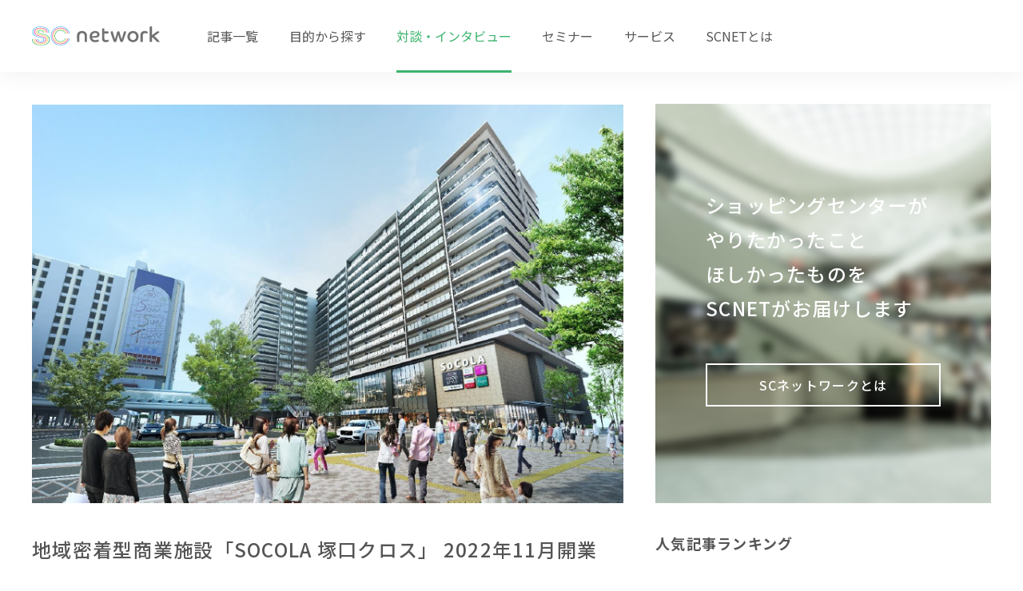

--- FILE ---
content_type: text/html; charset=UTF-8
request_url: https://sc-network.jp/article/13739/
body_size: 7722
content:
<!DOCTYPE html>
<html lang="ja">
<head>
<meta charset="UTF-8">
<meta name="viewport" content="width=device-width, initial-scale=1.0">
<meta http-equiv="X-UA-Compatible" content="ie=edge">
<title>地域密着型商業施設「SOCOLA 塚口クロス」 2022年11月開業 | SCネットワーク</title>

<!-- All in One SEO Pack 3.3.5 によって Michael Torbert の Semper Fi Web Design[194,209] -->
<meta name="description"  content="野村不動産株式会社および野村不動産コマース株式会社は、兵庫県尼崎市塚口さんさんタウン3番館跡地に、地域密着型商業施設シリーズ「SOCOLA(ソコラ)」の6棟目で関西初進出となる「SOCOLA 塚口クロス」を2022 年11 月2 日(水)に開業することとなりました。当施設は、「塚口さんさんタウン」3 番館を建て替えて建設される分譲マンション「プラウド阪急塚口駅前(421戸、内分譲415 戸・分譲中)」と商業施設で構成される複合施設の低層部分（B1~2F）に配されます。この「塚口さんさんタウン」とは阪急神戸線・伊丹線「塚口」駅南口駅前に位置する、1978 年の尼崎市における初の第一種市街地再開発事業として開発された３棟構成からなる複合商業施設です。" />

<script type="application/ld+json" class="aioseop-schema">{}</script>
<link rel="canonical" href="https://sc-network.jp/article/13739/" />
			<script type="text/javascript" >
				window.ga=window.ga||function(){(ga.q=ga.q||[]).push(arguments)};ga.l=+new Date;
				ga('create', 'UA-162216168-1', 'auto');
				// Plugins
				
				ga('send', 'pageview');
			</script>
			<script async src="https://www.google-analytics.com/analytics.js"></script>
			<!-- All in One SEO Pack -->
<link rel='dns-prefetch' href='//pagead2.googlesyndication.com' />
<link rel='stylesheet' id='wp-block-library-css'  href='https://sc-network.jp/wp/wp-includes/css/dist/block-library/style.min.css?ver=5.3.20' type='text/css' media='all' />
<link rel='stylesheet' id='searchandfilter-css'  href='https://sc-network.jp/wp/wp-content/plugins/search-filter/style.css?ver=1' type='text/css' media='all' />
<link rel='stylesheet' id='wp-pagenavi-css'  href='https://sc-network.jp/wp/wp-content/plugins/wp-pagenavi/pagenavi-css.css?ver=2.70' type='text/css' media='all' />
<link rel='stylesheet' id='wordpress-popular-posts-css-css'  href='https://sc-network.jp/wp/wp-content/plugins/wordpress-popular-posts/assets/css/wpp.css?ver=5.0.2' type='text/css' media='all' />
<link rel='stylesheet' id='normalize-css'  href='//cdnjs.cloudflare.com/ajax/libs/normalize/8.0.1/normalize.min.css?ver=5.3.20' type='text/css' media='all' />
<link rel='stylesheet' id='primary-css'  href='https://sc-network.jp/wp/wp-content/themes/scnet/css/style.min.css?ver=5.3.20' type='text/css' media='all' />
<link rel='stylesheet' id='fonts-css'  href='//fonts.googleapis.com/css?family=Noto+Sans+JP%3A400%2C500%2C700&#038;display=swap&#038;ver=5.3.20' type='text/css' media='all' />
<script type='text/javascript'>
/* <![CDATA[ */
var wpp_params = {"sampling_active":"0","sampling_rate":"100","ajax_url":"https:\/\/sc-network.jp\/wp-json\/wordpress-popular-posts\/v1\/popular-posts","ID":"13739","token":"d9225f01e5","debug":""};
/* ]]> */
</script>
<script type='text/javascript' src='https://sc-network.jp/wp/wp-content/plugins/wordpress-popular-posts/assets/js/wpp-5.0.0.min.js?ver=5.0.2'></script>
<script type='text/javascript' src='https://sc-network.jp/wp/wp-includes/js/jquery/jquery.js?ver=1.12.4-wp'></script>
<script type='text/javascript' src='https://sc-network.jp/wp/wp-includes/js/jquery/jquery-migrate.min.js?ver=1.4.1'></script>
<script type='text/javascript' src='https://sc-network.jp/wp/wp-content/themes/scnet/js/fitie.js?ver=5.3.20'></script>
<script type='text/javascript' src='//kit.fontawesome.com/d86d9b7a22.js?ver=5.3.20'></script>
<meta name="generator" content="Site Kit by Google 1.71.0" /><script src="//www.google.com/recaptcha/api.js"></script>
<script type="text/javascript">
jQuery(function() {
	// reCAPTCHAの挿入
	jQuery( '.mw_wp_form_input button, .mw_wp_form_input input[type="submit"]' ).before( '<div data-callback="syncerRecaptchaCallback" data-sitekey="6Lf3j0kfAAAAAPkVTXrq-rdNTGsmHtRvE0ff98NU" class="g-recaptcha"></div>' );
	// [input] Add disabled to input or button
	jQuery( '.mw_wp_form_input button, .mw_wp_form_input input[type="submit"]' ).attr( "disabled", "disabled" );
	// [confirm] Remove disabled
	jQuery( '.mw_wp_form_confirm input, .mw_wp_form_confirm select, .mw_wp_form_confirm textarea, .mw_wp_form_confirm button' ).removeAttr( 'disabled' );
});
// reCAPTCHA Callback
function syncerRecaptchaCallback( code ) {
	if(code != "") {
		jQuery( '.mw_wp_form_input button, .mw_wp_form_input input[type="submit"]' ).removeAttr( 'disabled' );
	}
}
</script>
<style type="text/css">
.g-recaptcha { margin: 20px 0 15px; }.g-recaptcha > div { margin: 0 auto; }</style>

<!-- Google AdSense スニペット (Site Kit が追加) -->
<meta name="google-adsense-platform-account" content="ca-host-pub-2644536267352236">
<meta name="google-adsense-platform-domain" content="sitekit.withgoogle.com">
<!-- (ここまで) Google AdSense スニペット (Site Kit が追加) -->

<!-- Google AdSense スニペット (Site Kit が追加) -->
<script  async src="https://pagead2.googlesyndication.com/pagead/js/adsbygoogle.js?client=ca-pub-5546799774448418" crossorigin="anonymous"></script>

<!-- (ここまで) Google AdSense スニペット (Site Kit が追加) -->
		<style type="text/css" id="wp-custom-css">
			@media only screen and (max-width: 600px) {
  	.mobileOnly{
		display:block;
	}
	.pcOnly{
		display:none;
	}
	
	.sidebarbanner{
		width:100%;
	}
}		</style>
			<style>
/* 		.site-menu>ul>li>a{
			font-size:0.75em;
		} */
	</style>
</head>
<body>
  <header>
	      <figure class="site-logo"><a href="https://sc-network.jp"><img src="https://sc-network.jp/wp/wp-content/themes/scnet/img/logo-scnet-color.svg" alt="SC NETWORK"></a></figure>
    <nav class="site-menu pcOnly">
      <ul>
<!--         <li class="current"><a href="https://sc-network.jp/article">記事一覧</a></li> -->
		<li><a href="https://sc-network.jp/article">記事一覧</a></li>
        <li><a href="https://sc-network.jp/search">目的から探す</a></li>
		<li class="current"><a href="https://sc-network.jp/purpose/event/">対談・インタビュー</a></li>
		<li><a href="https://sc-network.jp/purpose/seminar/">セミナー</a></li>
		<li><a href="https://sc-network.jp/purpose/service/">サービス</a></li>
        <li><a href="https://sc-network.jp/about">SCNETとは</a></li>
      </ul>
    </nav>
	  <nav class="site-menu mobileOnly">
      	<ul>
<!--         <li class="current"><a href="https://sc-network.jp/article">記事一覧</a></li> -->
			<li><a href="https://sc-network.jp/article" style="font-size:0.85em;">記事一覧</a></li>
			<li style="padding-left:15px;"><a href="https://sc-network.jp/search" style="font-size:0.85em;">目的から探す</a></li>
			<li class="current"><a href="https://sc-network.jp/purpose/event/" style="font-size:0.85em;text-align:right;">対談・<br />インタビュー</a></li>
			
		</ul>
		<ul>
			<li><a href="https://sc-network.jp/purpose/seminar/" style="font-size:0.85em;">セミナー</a></li>
			<li style="padding-left:-30px;"><a href="https://sc-network.jp/purpose/service/" style="font-size:0.85em;">サービス</a></li>
			<li><a href="https://sc-network.jp/about" style="font-size:0.85em;">SCNETとは</a></li>
      </ul>
    </nav>
    <nav class="account">
      <ul>

      </ul>
    </nav>
  </header>  <main>
    <article>
      <section class="article-detail">
                    <div class="detail-head">
          <figure><img width="830" height="532" src="https://sc-network.jp/wp/wp-content/uploads/2022/10/41bd845efa4bf7da2c4999656c97b7d9.png" class="attachment-full size-full wp-post-image" alt="" srcset="https://sc-network.jp/wp/wp-content/uploads/2022/10/41bd845efa4bf7da2c4999656c97b7d9.png 830w, https://sc-network.jp/wp/wp-content/uploads/2022/10/41bd845efa4bf7da2c4999656c97b7d9-300x192.png 300w, https://sc-network.jp/wp/wp-content/uploads/2022/10/41bd845efa4bf7da2c4999656c97b7d9-768x492.png 768w" sizes="(max-width: 830px) 100vw, 830px" /></figure>
          <h1>地域密着型商業施設「SOCOLA 塚口クロス」 2022年11月開業</h1>
          <p>
            <span>NEWS</span>
            <time>2022/10/28</time>
          </p>
        </div>
        
<p>野村不動産株式会社および野村不動産コマース株式会社は、兵庫県尼崎市塚口さんさんタウン3番館跡地に、地域密着型商業施設シリーズ「SOCOLA(ソコラ)」の6棟目で関西初進出となる「SOCOLA 塚口クロス」を2022 年11 月2 日(水)に開業することとなりました。</p>



<p>当施設は、「塚口さんさんタウン」3 番館を建て替えて建設される分譲マンション「プラウド阪急塚口駅前(421戸、内分譲415 戸・分譲中)」と商業施設で構成される複合施設の低層部分（B1~2F）に配されます。この「塚口さんさんタウン」とは阪急神戸線・伊丹線「塚口」駅南口駅前に位置する、1978 年の尼崎市における初の第一種市街地再開発事業として開発された３棟構成からなる複合商業施設です。</p>



<p>大阪梅田・西宮北口・神戸三宮などの周辺都心部に近く便利な街「塚口」におけるコミュニティの起点として、街づくりへの貢献に取り組むとともに、尼崎市が推進している「居心地がよく歩きたくなる駅前空間創出事業」とも連携、塚口駅前広場の公共空間利活用による賑わい創出を図っていくものとなっています。</p>



<p>【SoCoLA シリーズ】</p>



<p>野村不動産グループでは、新たな価値創造を通じ社会課題の解決を図るべく、「利便性」「快適性」「安心・安全」に優れた多機能な街づくりを推進していますが、その街づくりにおいて住まう方々の日常利便性を高め、日々訪れたくなるコミュニティを創出する商業施設として、地域密着型商業施設シリーズ『SoCoLA』を展開。「地域住民のパートナー」として親しみやすく愛される施設を目指しています。</p>



<p><strong>施設概要</strong></p>



<p>所在地　　　　　　　　兵庫県尼崎市南塚口町二丁目１番３号（住居表示）</p>



<p>交通　　　　　　　　　阪急神戸線・伊丹線「阪急塚口」駅 徒歩1 分</p>



<p>構造・規模　　　　　　RC 造地上16 階、地下2 階（商業部分：店舗B1F～2F、駐車場B2F）</p>



<p>敷地面積　　　　　　　6,485.69 ㎡</p>



<p>商業施設専有面積　　　6,055.77 ㎡ (内、当社取得床 4,158.81 ㎡)</p>



<p>店舗数　　　　　　　　27 店舗（予定）</p>



<p>商業駐車場台数　　　　76 台</p>



<p>商業駐輪場台数　　　　335 台</p>



<p>商業施設開業予定　　　2022 年11 月2 日（予定）</p>



<p>商業施設HP・・・ https://socola-sc.jp/</p>
                          </section>
          </article>
        <aside>
      <section>
        <div class="about">
          <p>ショッピングセンターが<br>やりたかったこと<br>ほしかったものを<br>SCNETがお届けします</p>
          <a href="/about">SCネットワークとは</a>
        </div>
      </section>
            <section>
        <div class="ranking">
          <h3>人気記事ランキング</h3>
          <ul>
                      <li>
              <a href="https://sc-network.jp/article/13302/" title="特別企画  「SCのアプリ戦略　ハウス型ペイメントの活用」について" class="thumbnail">
                                    <img width="1240" height="750" src="https://sc-network.jp/wp/wp-content/uploads/2022/04/main.png" class="attachment-post-thumbnail size-post-thumbnail wp-post-image" alt="" srcset="https://sc-network.jp/wp/wp-content/uploads/2022/04/main.png 1240w, https://sc-network.jp/wp/wp-content/uploads/2022/04/main-300x181.png 300w, https://sc-network.jp/wp/wp-content/uploads/2022/04/main-1024x619.png 1024w, https://sc-network.jp/wp/wp-content/uploads/2022/04/main-768x465.png 768w" sizes="(max-width: 1240px) 100vw, 1240px" />                                </a>
              <a href="https://sc-network.jp/article/13302/" title="特別企画  「SCのアプリ戦略　ハウス型ペイメントの活用」について" class="post-title">特別企画  「SCのアプリ戦略　ハウス型ペイメントの活…</a>
              <span>2022/04/06</span>
            </li>
                      <li>
              <a href="https://sc-network.jp/article/13359/" title="商業施設運営におけるカスタマーサクセスの重要性(後編)" class="thumbnail">
                                    <img width="1024" height="625" src="https://sc-network.jp/wp/wp-content/uploads/2022/01/NPS1024_1.jpg" class="attachment-post-thumbnail size-post-thumbnail wp-post-image" alt="" srcset="https://sc-network.jp/wp/wp-content/uploads/2022/01/NPS1024_1.jpg 1024w, https://sc-network.jp/wp/wp-content/uploads/2022/01/NPS1024_1-300x183.jpg 300w, https://sc-network.jp/wp/wp-content/uploads/2022/01/NPS1024_1-768x469.jpg 768w" sizes="(max-width: 1024px) 100vw, 1024px" />                                </a>
              <a href="https://sc-network.jp/article/13359/" title="商業施設運営におけるカスタマーサクセスの重要性(後編)" class="post-title">商業施設運営におけるカスタマーサクセスの重要性(後編)</a>
              <span>2022/03/11</span>
            </li>
                      <li>
              <a href="https://sc-network.jp/article/13304/" title="第一回　これからのSC座談会" class="thumbnail">
                                    <img width="824" height="479" src="https://sc-network.jp/wp/wp-content/uploads/2022/03/topfin.png" class="attachment-post-thumbnail size-post-thumbnail wp-post-image" alt="" srcset="https://sc-network.jp/wp/wp-content/uploads/2022/03/topfin.png 824w, https://sc-network.jp/wp/wp-content/uploads/2022/03/topfin-300x174.png 300w, https://sc-network.jp/wp/wp-content/uploads/2022/03/topfin-768x446.png 768w" sizes="(max-width: 824px) 100vw, 824px" />                                </a>
              <a href="https://sc-network.jp/article/13304/" title="第一回　これからのSC座談会" class="post-title">第一回　これからのSC座談会</a>
              <span>2022/03/08</span>
            </li>
                      <li>
              <a href="https://sc-network.jp/article/13314/" title="運営室の悩みを解決する「MallPro」の追加機能" class="thumbnail">
                                    <img width="709" height="325" src="https://sc-network.jp/wp/wp-content/uploads/2022/02/29d3bc99193cb0b837fb8cc53f050ae5.png" class="attachment-post-thumbnail size-post-thumbnail wp-post-image" alt="" srcset="https://sc-network.jp/wp/wp-content/uploads/2022/02/29d3bc99193cb0b837fb8cc53f050ae5.png 709w, https://sc-network.jp/wp/wp-content/uploads/2022/02/29d3bc99193cb0b837fb8cc53f050ae5-300x138.png 300w" sizes="(max-width: 709px) 100vw, 709px" />                                </a>
              <a href="https://sc-network.jp/article/13314/" title="運営室の悩みを解決する「MallPro」の追加機能" class="post-title">運営室の悩みを解決する「MallPro」の追加機能</a>
              <span>2022/02/16</span>
            </li>
                      <li>
              <a href="https://sc-network.jp/article/13294/" title="商業施設運営におけるカスタマーサクセスの重要性(前編)" class="thumbnail">
                                    <img width="1024" height="625" src="https://sc-network.jp/wp/wp-content/uploads/2022/01/NPS1024_1.jpg" class="attachment-post-thumbnail size-post-thumbnail wp-post-image" alt="" srcset="https://sc-network.jp/wp/wp-content/uploads/2022/01/NPS1024_1.jpg 1024w, https://sc-network.jp/wp/wp-content/uploads/2022/01/NPS1024_1-300x183.jpg 300w, https://sc-network.jp/wp/wp-content/uploads/2022/01/NPS1024_1-768x469.jpg 768w" sizes="(max-width: 1024px) 100vw, 1024px" />                                </a>
              <a href="https://sc-network.jp/article/13294/" title="商業施設運営におけるカスタマーサクセスの重要性(前編)" class="post-title">商業施設運営におけるカスタマーサクセスの重要性(前編)</a>
              <span>2022/02/04</span>
            </li>
                    </ul>
        </div>
      </section>
		<section>
			<a href="https://sc-network.jp/keywords/cxの重要性/"><img class="sidebarbanner" src="https://sc-network.jp/wp/wp-content/uploads/2022/04/banner-220301.jpg" /></a><br /><br />
			<a href="https://sc-network.jp/keywords/scのアプリ戦略/"><img class="sidebarbanner" src="https://sc-network.jp/wp/wp-content/uploads/2022/04/banner-220302.jpg" /></a>
		</section>
      <section>
        <div class="keyword">
          <h3>注目キーワード</h3>
          <ul class="keyword-list">
          	<li class="cat-item cat-item-1152"><a href="https://sc-network.jp/keywords/ai%e3%82%ab%e3%83%a1%e3%83%a9/">AIカメラ</a>
</li>
	<li class="cat-item cat-item-1075"><a href="https://sc-network.jp/keywords/cocobo/">cocobo</a>
</li>
	<li class="cat-item cat-item-1059"><a href="https://sc-network.jp/keywords/akiba_ichi-%e3%82%a2%e3%83%97%e3%83%aa/">AKIBA_ICHI アプリ</a>
</li>
	<li class="cat-item cat-item-1049"><a href="https://sc-network.jp/keywords/booster-studio-by-campfire/">BOOSTER STUDIO by CAMPFIRE</a>
</li>
	<li class="cat-item cat-item-1048"><a href="https://sc-network.jp/keywords/campfire/">CAMPFIRE</a>
</li>
	<li class="cat-item cat-item-1045"><a href="https://sc-network.jp/keywords/booster/">Booster</a>
</li>
	<li class="cat-item cat-item-1006"><a href="https://sc-network.jp/keywords/co-uriba/">CO-URIBA</a>
</li>
	<li class="cat-item cat-item-1004"><a href="https://sc-network.jp/keywords/chompy/">Chompy</a>
</li>
	<li class="cat-item cat-item-991"><a href="https://sc-network.jp/keywords/e-medical%e6%a0%aa%e5%bc%8f%e4%bc%9a%e7%a4%be/">E-Medical株式会社</a>
</li>
	<li class="cat-item cat-item-990"><a href="https://sc-network.jp/keywords/eclat%e3%82%a8%e3%82%af%e3%83%a9%e3%83%a2%e3%82%a2/">éclat+(エクラモア)</a>
</li>
	<li class="cat-item cat-item-972"><a href="https://sc-network.jp/keywords/concept-shops/">concept shops</a>
</li>
	<li class="cat-item cat-item-965"><a href="https://sc-network.jp/keywords/anotheraddress/">AnotherADdress</a>
</li>
	<li class="cat-item cat-item-948"><a href="https://sc-network.jp/keywords/cx%e3%81%ae%e9%87%8d%e8%a6%81%e6%80%a7/">CXの重要性</a>
</li>
	<li class="cat-item cat-item-925"><a href="https://sc-network.jp/keywords/pay%ef%bc%88%e3%83%89%e3%83%83%e3%83%88%e3%83%9a%e3%82%a4%ef%bc%89/">.pay（ドットペイ）</a>
</li>
	<li class="cat-item cat-item-901"><a href="https://sc-network.jp/keywords/dpl%e6%b5%81%e5%b1%b1%e2%85%a3/">DPL流山Ⅳ</a>
</li>
	<li class="cat-item cat-item-896"><a href="https://sc-network.jp/keywords/cx/">CX</a>
</li>
	<li class="cat-item cat-item-892"><a href="https://sc-network.jp/keywords/ec%e5%88%a9%e7%94%a8/">EC利用</a>
</li>
	<li class="cat-item cat-item-855"><a href="https://sc-network.jp/keywords/dahua-technology-japan-%e5%90%88%e5%90%8c%e4%bc%9a%e7%a4%be/">Dahua Technology Japan 合同会社</a>
</li>
	<li class="cat-item cat-item-854"><a href="https://sc-network.jp/keywords/ai%e7%9b%a3%e8%a6%96%e3%82%ab%e3%83%a1%e3%83%a9/">AI監視カメラ</a>
</li>
	<li class="cat-item cat-item-845"><a href="https://sc-network.jp/keywords/aircloset/">airCloset</a>
</li>
	<li class="cat-item cat-item-832"><a href="https://sc-network.jp/keywords/dr-%e3%82%b9%e3%83%88%e3%83%ac%e3%83%83%e3%83%81/">Dr.ストレッチ</a>
</li>
	<li class="cat-item cat-item-776"><a href="https://sc-network.jp/keywords/b8ta/">b8ta</a>
</li>
	<li class="cat-item cat-item-765"><a href="https://sc-network.jp/keywords/arca/">arca</a>
</li>
	<li class="cat-item cat-item-762"><a href="https://sc-network.jp/keywords/choosebase-shibuya/">CHOOSEBASE SHIBUYA</a>
</li>
	<li class="cat-item cat-item-746"><a href="https://sc-network.jp/keywords/%ef%bc%83pbp%e3%82%aa%e3%83%bc%e3%82%ac%e3%83%8b%e3%83%83%e3%82%af%e3%82%b3%e3%83%83%e3%83%88%e3%83%b3t/">＃pbpオーガニックコットンT</a>
</li>
	<li class="cat-item cat-item-629"><a href="https://sc-network.jp/keywords/christmas-showroom/">CHRISTMAS SHOWROOM</a>
</li>
	<li class="cat-item cat-item-610"><a href="https://sc-network.jp/keywords/ec%e3%83%91%e3%83%83%e3%82%b1%e3%83%bc%e3%82%b8%e5%88%a9%e7%94%a8/">ECパッケージ利用</a>
</li>
	<li class="cat-item cat-item-606"><a href="https://sc-network.jp/keywords/base/">BASE</a>
</li>
	<li class="cat-item cat-item-575"><a href="https://sc-network.jp/keywords/d2c/">D2C</a>
</li>
	<li class="cat-item cat-item-571"><a href="https://sc-network.jp/keywords/alipay/">Alipay</a>
</li>
	<li class="cat-item cat-item-544"><a href="https://sc-network.jp/keywords/%ef%bc%86earth/">＆EARTH</a>
</li>
	<li class="cat-item cat-item-535"><a href="https://sc-network.jp/keywords/csc/">CSC</a>
</li>
	<li class="cat-item cat-item-529"><a href="https://sc-network.jp/keywords/botia/">botia</a>
</li>
	<li class="cat-item cat-item-504"><a href="https://sc-network.jp/keywords/co2%e5%89%8a%e6%b8%9b/">CO2削減</a>
</li>
	<li class="cat-item cat-item-450"><a href="https://sc-network.jp/keywords/pay/">.pay</a>
</li>
	<li class="cat-item cat-item-416"><a href="https://sc-network.jp/keywords/%ef%bc%95%e5%91%a8%e5%b9%b4/">５周年</a>
</li>
	<li class="cat-item cat-item-410"><a href="https://sc-network.jp/keywords/ar/">AR</a>
</li>
	<li class="cat-item cat-item-409"><a href="https://sc-network.jp/keywords/ai/">AI</a>
</li>
	<li class="cat-item cat-item-401"><a href="https://sc-network.jp/keywords/ec%e3%82%b5%e3%82%a4%e3%83%88/">ECサイト</a>
</li>
	<li class="cat-item cat-item-369"><a href="https://sc-network.jp/keywords/bgm/">BGM</a>
</li>
	<li class="cat-item cat-item-343"><a href="https://sc-network.jp/keywords/17live/">17live</a>
</li>
	<li class="cat-item cat-item-332"><a href="https://sc-network.jp/keywords/ai%e3%83%81%e3%83%a3%e3%83%83%e3%83%88%e3%83%9c%e3%83%83%e3%83%88/">AIチャットボット</a>
</li>
	<li class="cat-item cat-item-303"><a href="https://sc-network.jp/keywords/dx%e5%8b%95%e5%90%91/">DX動向</a>
</li>
	<li class="cat-item cat-item-282"><a href="https://sc-network.jp/keywords/ec/">EC</a>
</li>
	<li class="cat-item cat-item-266"><a href="https://sc-network.jp/keywords/%ef%bc%93%e5%af%86%e5%af%be%e7%ad%96/">３密対策</a>
</li>
	<li class="cat-item cat-item-191"><a href="https://sc-network.jp/keywords/%ef%bc%95g/">５G</a>
</li>
	<li class="cat-item cat-item-87"><a href="https://sc-network.jp/keywords/dx/">DX</a>
</li>
	<li class="cat-item cat-item-82"><a href="https://sc-network.jp/keywords/10%e5%91%a8%e5%b9%b4/">10周年</a>
</li>
	<li class="cat-item cat-item-48"><a href="https://sc-network.jp/keywords/5%e5%91%a8%e5%b9%b4/">5周年</a>
</li>
	<li class="cat-item cat-item-41"><a href="https://sc-network.jp/keywords/5g/">5G</a>
</li>
          </ul>
			<br />
		<div style="width:100%;text-align:right;">
			<a href="https://sc-network.jp/search/#keyword-list">もっと見る</a>
		</div>
			
        </div>
      </section>
    </aside>  </main>
  <footer>
    <figure class="site-logo"><a href="/"><img src="https://sc-network.jp/wp/wp-content/themes/scnet/img/logo_footer.svg" alt="SC NETWORK"></a><figcaption>&copy; EAST Inc.</figcaption></figure>
    <nav class="footer-menu">
      <ul>
        <li><a href="/company">運営会社</a></li>
        <li><a href="/terms">ご利用規約</a></li>
        <li><a href="https://www.east-inc.jp/privacy_policy/" target="_blank">個人情報保護方針</a></li>
      </ul>
    </nav>
    <ul>
        </ul>
  </footer>
        <script type="text/javascript">
            (function(){
                document.addEventListener('DOMContentLoaded', function(){
                    let wpp_widgets = document.querySelectorAll('.popular-posts-sr');

                    if ( wpp_widgets ) {
                        for (let i = 0; i < wpp_widgets.length; i++) {
                            let wpp_widget = wpp_widgets[i];
                            WordPressPopularPosts.theme(wpp_widget);
                        }
                    }
                });
            })();
        </script>
                <script>
            var WPPImageObserver = null;

            function wpp_load_img(img) {
                if ( ! 'imgSrc' in img.dataset || ! img.dataset.imgSrc )
                    return;

                img.src = img.dataset.imgSrc;

                if ( 'imgSrcset' in img.dataset ) {
                    img.srcset = img.dataset.imgSrcset;
                    img.removeAttribute('data-img-srcset');
                }

                img.classList.remove('wpp-lazyload');
                img.removeAttribute('data-img-src');
                img.classList.add('wpp-lazyloaded');
            }

            function wpp_observe_imgs(){
                let wpp_images = document.querySelectorAll('img.wpp-lazyload'),
                    wpp_widgets = document.querySelectorAll('.popular-posts-sr');

                if ( wpp_images.length || wpp_widgets.length ) {
                    if ( 'IntersectionObserver' in window ) {
                        WPPImageObserver = new IntersectionObserver(function(entries, observer) {
                            entries.forEach(function(entry) {
                                if (entry.isIntersecting) {
                                    let img = entry.target;
                                    wpp_load_img(img);
                                    WPPImageObserver.unobserve(img);
                                }
                            });
                        });

                        if ( wpp_images.length ) {
                            wpp_images.forEach(function(image) {
                                WPPImageObserver.observe(image);
                            });
                        }

                        if ( wpp_widgets.length ) {
                            for (var i = 0; i < wpp_widgets.length; i++) {
                                let wpp_widget_images = wpp_widgets[i].querySelectorAll('img.wpp-lazyload');

                                if ( ! wpp_widget_images.length && wpp_widgets[i].shadowRoot ) {
                                    wpp_widget_images = wpp_widgets[i].shadowRoot.querySelectorAll('img.wpp-lazyload');
                                }

                                if ( wpp_widget_images.length ) {
                                    wpp_widget_images.forEach(function(image) {
                                        WPPImageObserver.observe(image);
                                    });
                                }
                            }
                        }
                    } /** Fallback for older browsers */
                    else {
                        if ( wpp_images.length ) {
                            for (var i = 0; i < wpp_images.length; i++) {
                                wpp_load_img(wpp_images[i]);
                                wpp_images[i].classList.remove('wpp-lazyloaded');
                            }
                        }

                        if ( wpp_widgets.length ) {
                            for (var j = 0; j < wpp_widgets.length; j++) {
                                let wpp_widget = wpp_widgets[j],
                                    wpp_widget_images = wpp_widget.querySelectorAll('img.wpp-lazyload');

                                if ( ! wpp_widget_images.length && wpp_widget.shadowRoot ) {
                                    wpp_widget_images = wpp_widget.shadowRoot.querySelectorAll('img.wpp-lazyload');
                                }

                                if ( wpp_widget_images.length ) {
                                    for (var k = 0; k < wpp_widget_images.length; k++) {
                                        wpp_load_img(wpp_widget_images[k]);
                                        wpp_widget_images[k].classList.remove('wpp-lazyloaded');
                                    }
                                }
                            }
                        }
                    }
                }
            }

            document.addEventListener('DOMContentLoaded', function() {
                wpp_observe_imgs();

                // When an ajaxified WPP widget loads,
                // Lazy load its images
                document.addEventListener('wpp-onload', function(){
                    wpp_observe_imgs();
                });
            });
        </script>
        </body>
</html>

--- FILE ---
content_type: text/html; charset=utf-8
request_url: https://www.google.com/recaptcha/api2/aframe
body_size: -87
content:
<!DOCTYPE HTML><html><head><meta http-equiv="content-type" content="text/html; charset=UTF-8"></head><body><script nonce="4olYESpv7koBEnDu6FdeKg">/** Anti-fraud and anti-abuse applications only. See google.com/recaptcha */ try{var clients={'sodar':'https://pagead2.googlesyndication.com/pagead/sodar?'};window.addEventListener("message",function(a){try{if(a.source===window.parent){var b=JSON.parse(a.data);var c=clients[b['id']];if(c){var d=document.createElement('img');d.src=c+b['params']+'&rc='+(localStorage.getItem("rc::a")?sessionStorage.getItem("rc::b"):"");window.document.body.appendChild(d);sessionStorage.setItem("rc::e",parseInt(sessionStorage.getItem("rc::e")||0)+1);localStorage.setItem("rc::h",'1768822342780');}}}catch(b){}});window.parent.postMessage("_grecaptcha_ready", "*");}catch(b){}</script></body></html>

--- FILE ---
content_type: text/css
request_url: https://sc-network.jp/wp/wp-content/themes/scnet/css/style.min.css?ver=5.3.20
body_size: 3729
content:
html{font-size:10px}body{font-size:1.6rem;color:#555555;font-family:'Noto Sans JP', sans-serif;-webkit-font-smoothing:antialiased;-moz-osx-font-smoothing:grayscale}a{color:inherit;text-decoration:none}img{vertical-align:bottom}.btn-default{color:#ffffff}.btn-default a{border-radius:6px;background-color:#3cb46e}.btn-default a:hover{background-color:#339c5f}@media screen and (min-width: 1000px){.site-menu,.footer-menu{margin-left:4rem}}@media screen and (max-width: 999px){.site-menu{width:100%}}.site-menu li{position:relative}.site-menu li.current a{color:#3cb46e}.site-menu li.current a::after{position:absolute;bottom:-2.1rem;display:block;content:'';width:calc(100% - 2.4em);height:3px;background-color:#3cb46e}@media screen and (max-width: 999px){.site-menu li.current a::after{bottom:-1.2rem}}.site-logo{margin:0;width:160px}@media screen and (max-width: 999px){.site-logo{width:180px}}.site-logo a{display:block}.site-logo img{width:100%;height:auto}.site-logo figcaption{font-size:1.2rem;margin:1em 0 0}.keyword-list{list-style:none;margin:0;padding:0;display:-webkit-box;display:-ms-flexbox;display:flex;-ms-flex-wrap:wrap;flex-wrap:wrap;margin-left:-0.3em;font-size:1.4rem}.keyword-list li{margin:0.5em 0.3em}.keyword-list li a{display:block;color:#fff;padding:0.5em 1em;background-color:#bbbbbb;border-radius:2em}.txt-right{text-align:right}.txt-center{text-align:center}.btn-column{text-align:center}.btn-column a{display:inline-block;width:33%;color:#fff;text-decoration:none;padding:1em 3em;background-color:#3cb46e;-webkit-box-sizing:border-box;box-sizing:border-box;border-radius:2em}@media screen and (max-width: 999px){.btn-column a{width:80%}}.btn-column a:hover{background-color:#339c5f}.wp-pagenavi,.post-nav-links{display:-webkit-box;display:-ms-flexbox;display:flex;-webkit-box-pack:center;-ms-flex-pack:center;justify-content:center;-webkit-box-align:center;-ms-flex-align:center;align-items:center}.wp-pagenavi span,.wp-pagenavi a,.post-nav-links span,.post-nav-links a{border:none;padding:0.5em 1em;margin:2px}.wp-pagenavi .current,.wp-pagenavi a,.post-nav-links .current,.post-nav-links a{color:#fff;background-color:#3cb46e;border-radius:0.5em}.wp-pagenavi a:hover,.post-nav-links a:hover{background-color:#339c5f}.wp-pagenavi .current,.post-nav-links .current{background-color:#33755f}header{display:-webkit-box;display:-ms-flexbox;display:flex;-webkit-box-align:center;-ms-flex-align:center;align-items:center;width:100%;padding:2rem 4rem;background-color:#ffffff;-webkit-box-sizing:border-box;box-sizing:border-box;-webkit-box-shadow:0 3px 30px rgba(0,0,0,0.06);box-shadow:0 3px 30px rgba(0,0,0,0.06)}@media screen and (max-width: 999px){header{-webkit-box-orient:vertical;-webkit-box-direction:normal;-ms-flex-direction:column;flex-direction:column;padding:3rem 2rem 1.2rem}}header ul{display:-webkit-box;display:-ms-flexbox;display:flex;height:100%;list-style:none;padding:0;margin:0}@media screen and (max-width: 999px){header ul{width:100%;margin-top:2rem;-webkit-box-pack:justify;-ms-flex-pack:justify;justify-content:space-between}}header ul li a{display:block;padding:1em 1.2em;-webkit-transition:all 0.3s;transition:all 0.3s}@media screen and (max-width: 999px){header ul li a{padding:0.8em}}header ul li:not(.btn-default) a:hover{color:#3cb46e}header>:last-child{margin-left:auto}footer{-webkit-box-align:center;-ms-flex-align:center;align-items:center;width:100%;padding:4rem;color:#ffffff;font-size:1.4rem;background-color:#555555;-webkit-box-sizing:border-box;box-sizing:border-box;display:-webkit-box;display:-ms-flexbox;display:flex}@media screen and (max-width: 999px){footer{-webkit-box-orient:vertical;-webkit-box-direction:normal;-ms-flex-direction:column;flex-direction:column;padding:4rem 2rem}}footer .site-logo{display:-webkit-box;display:-ms-flexbox;display:flex;-webkit-box-orient:vertical;-webkit-box-direction:normal;-ms-flex-direction:column;flex-direction:column;-webkit-box-pack:center;-ms-flex-pack:center;justify-content:center;-webkit-box-align:center;-ms-flex-align:center;align-items:center}footer ul{list-style:none;padding:0;-webkit-box-align:center;-ms-flex-align:center;align-items:center;display:-webkit-box;display:-ms-flexbox;display:flex}@media screen and (max-width: 999px){footer ul{-ms-flex-wrap:wrap;flex-wrap:wrap;-webkit-box-pack:center;-ms-flex-pack:center;justify-content:center;margin:3rem 0}}footer ul li{padding:1em 1.2em}@media screen and (min-width: 1000px){footer>:last-child{margin-left:auto}}@media screen and (max-width: 999px){footer>:last-child{margin:0}}main{display:-webkit-box;display:-ms-flexbox;display:flex;-webkit-box-pack:justify;-ms-flex-pack:justify;justify-content:space-between;width:100%;padding:0 4rem;max-width:1366px;min-height:100vh;margin:0 auto;-webkit-box-sizing:border-box;box-sizing:border-box;letter-spacing:0.08em}@media screen and (max-width: 999px){main{-webkit-box-orient:vertical;-webkit-box-direction:normal;-ms-flex-direction:column;flex-direction:column;padding:0 2rem}}main article{width:calc(100% - 46rem);margin:0 0 6rem}@media screen and (max-width: 1199px){main article{width:calc(100% - 40rem)}}@media screen and (max-width: 999px){main article{width:100%;margin:0}}main article section{margin:6rem 0;line-height:1.8}@media screen and (max-width: 999px){main article section{margin:4rem 0}}main article section h1{font-size:2.4rem;font-weight:500;margin:6rem 0}main article section h2{font-size:2rem;font-weight:500}@media screen and (max-width: 999px){main article section h3{font-size:1.8rem}}main article section p,main article section ol{margin:1.8em 0}main article section p a,main article section ol a{text-decoration:underline}main article section p a:hover,main article section ol a:hover{text-decoration:none}main article section ol{padding:0 0 0 1em}main article section ol li{margin:0.5em 0}main article section figure{margin:0}main article section .top-article{max-height:500px}@media screen and (max-width: 999px){main article section .top-article{max-height:400px;width:calc(100% + 4rem);margin-left:-2rem}}main article section .top-article a{position:relative;display:block;width:100%;height:100%}main article section .top-article a figure{position:relative;width:100%;height:500px;margin:0;overflow:hidden}@media screen and (max-width: 999px){main article section .top-article a figure{max-height:400px}}main article section .top-article a figure img{width:100%;height:100%;-o-object-fit:cover;object-fit:cover;position:absolute}main article section .top-article a div{position:absolute;bottom:0;width:100%;padding:3rem;color:#fff;background-color:rgba(0,0,0,0.5);-webkit-box-sizing:border-box;box-sizing:border-box}main article section .top-article a div h1{font-size:1.8rem;margin:0 0 1em;line-height:1.5}main article section .top-article a div p{margin:0}main article section .top-article a div p span{display:inline-block;font-size:1rem;padding:0.6em 1em;border:solid 1px #fff;margin:0 1em 0 0}main article section .top-article a div p time{font-size:1.2rem}main article section .article-list{display:-webkit-box;display:-ms-flexbox;display:flex;-ms-flex-wrap:wrap;flex-wrap:wrap;-webkit-box-pack:justify;-ms-flex-pack:justify;justify-content:space-between}main article section .article-list div{margin:0 0 4rem}@media screen and (min-width: 1000px){main article section .article-list div{width:calc((100% - 3rem) / 2)}}main article section .article-list div a{display:block}main article section .article-list div figure{margin:0;height:50%}main article section .article-list div figure img{width:100%;height:50%;-o-object-fit:cover;object-fit:cover}main article section .article-list div h2{font-size:1.8rem;line-height:1.5;font-weight:500}@media screen and (max-width: 999px){main article section .article-list div h2{font-size:1.6rem}}main article section .article-list div p{margin:0}main article section .article-list div p span{display:inline-block;font-size:1rem;padding:0.6em 1em;border:solid 1px #888;margin:0 1em 0 0}main article section .article-list div p span a{text-decoration:none}main article section .article-list div p time{font-size:1.2rem}main article section .article-list div .keyword-list{margin:1em 0 0 -0.3em;font-size:1rem}main article section .category-list{display:-webkit-box;display:-ms-flexbox;display:flex;-ms-flex-wrap:wrap;flex-wrap:wrap;-webkit-box-pack:justify;-ms-flex-pack:justify;justify-content:space-between;list-style:none;margin:0;padding:0}main article section .category-list li{width:calc((100% - 5rem) / 3);margin:1.25rem 0;display:-webkit-box;display:-ms-flexbox;display:flex}@media screen and (max-width: 999px){main article section .category-list li{width:calc((100% - 1.2rem) / 2);margin:0.6rem 0;font-size:1.4rem}}main article section .category-list li a{display:-webkit-box;display:-ms-flexbox;display:flex;width:100%;-webkit-box-pack:center;-ms-flex-pack:center;justify-content:center;-webkit-box-align:center;-ms-flex-align:center;align-items:center;min-height:17rem;color:#fff;background-color:#3cb46e;border-radius:6px}main article section .category-list li a figure{text-align:center;font-weight:500}main article section .category-list li a figure figcaption{margin-top:1em}main article section .outline-list dl{display:-webkit-box;display:-ms-flexbox;display:flex;padding-top:1em;border-top:solid 1px #dddddd}main article section .outline-list dl:first-child{border-top:none}main article section .outline-list dl dt{width:4em;white-space:nowrap}main article section .outline-list dl dd{width:calc(100% - 7em)}@media screen and (min-width: 1000px){main article section .outline-list .east{display:-webkit-box;display:-ms-flexbox;display:flex;width:calc(100% - 6em);-webkit-box-pack:justify;-ms-flex-pack:justify;justify-content:space-between}}main article section .outline-list .east figure img{height:100px}main article section .outline-list .east figure figcaption{margin-top:1em}main article section .outline-list .east span a{display:block;color:#fff;padding:0.8em 1em;background-color:#3cb46e;border-radius:0.6rem}@media screen and (max-width: 999px){main article section .outline-list .east span a{margin:1em 0}}@media screen and (min-width: 1000px){main article section .outline-list .east span a{padding:0.8em 3em}}main article section .outline-list .east span a:hover{background-color:#339c5f}@media screen and (min-width: 1000px){main article section .business-list{display:-webkit-box;display:-ms-flexbox;display:flex;-ms-flex-wrap:wrap;flex-wrap:wrap;-webkit-box-pack:justify;-ms-flex-pack:justify;justify-content:space-between}}main article section .business-list dl{margin:4rem 0}@media screen and (min-width: 1000px){main article section .business-list dl{width:47%}}main article section .business-list dl dt{margin:0 0 1em;font-weight:500}main article section .business-list dl dd{margin:0}@media screen and (min-width: 1000px){main article section .mw_wp_form dl{display:-webkit-box;display:-ms-flexbox;display:flex;padding-top:1em;border-top:solid 1px #ddd}}main article section .mw_wp_form dl:first-child{border:none}main article section .mw_wp_form dl dt{width:8em;white-space:nowrap;padding:0.5em 0}main article section .mw_wp_form dl dd{display:-webkit-box;display:-ms-flexbox;display:flex;width:100%;-webkit-box-sizing:border-box;box-sizing:border-box}@media screen and (min-width: 1000px){main article section .mw_wp_form dl dd{width:calc(100% - 12em);-webkit-box-align:center;-ms-flex-align:center;align-items:center}}@media screen and (max-width: 999px){main article section .mw_wp_form dl dd{margin:0;-webkit-box-orient:vertical;-webkit-box-direction:normal;-ms-flex-direction:column;flex-direction:column}}main article section .mw_wp_form .horizontal-item+.horizontal-item{margin-left:1.5em}@media screen and (max-width: 999px){main article section .mw_wp_form .horizontal-item+.horizontal-item{margin:0}}main article section .mw_wp_form input[type='text'],main article section .mw_wp_form textarea{width:100%;border:solid 1px #bbbbbb;padding:0.8em;border-radius:0.6rem;-webkit-box-sizing:border-box;box-sizing:border-box}main article section .mw_wp_form textarea{height:18em;line-height:1.8}main article section .mw_wp_form input[type='submit']{margin:1em 0 0;padding:1em 3em;color:#fff;background-color:#3cb46e;border:none;border-radius:0.6rem}main article section .mw_wp_form input[type='submit']:hover{cursor:pointer;background-color:#339c5f}main article section .visual-about{text-align:center;margin:6em 0}@media screen and (max-width: 999px){main article section .visual-about{margin:3em 0}main article section .visual-about img{width:80%}}main article .article-detail{margin-top:4rem}main article .article-detail figure img{width:100%;height:auto}main article .article-detail h2,main article .article-detail h3{color:#3cb46e;font-weight:700}main article .article-detail hr{width:10%;margin:6rem auto}main article .article-detail .detail-head{margin:0 0 6rem}main article .article-detail .detail-head h1{margin:1.5em 0 1em}main article .article-detail .detail-head figure{max-height:500px;overflow:hidden}main article .article-detail .detail-head figure img{width:100%;height:500px;-o-object-fit:cover;object-fit:cover}main article .article-detail .detail-head p{margin:0;font-size:80%}main article .article-detail .detail-head p span{display:inline-block;padding:0.5em 1em;margin:0 1em 0 0;border:solid 1px #555555}main article .article-detail .detail-head p span a{text-decoration:none}main article .article-detail .wp-block-image{width:80%;margin:6rem auto}main article .article-detail .wp-block-image figcaption{font-size:90%;color:#888888;margin:1.2em 2em}main article .article-detail .wp-block-media-text{width:80%;margin:0 auto}main article .article-detail .wp-block-embed__wrapper{position:relative;width:100%;height:0;padding-bottom:56.25%;overflow:hidden;margin-bottom:50px}main article .article-detail .wp-block-embed__wrapper iframe{width:100%;height:100%;position:absolute;top:0;left:0}main aside{width:42rem}@media screen and (max-width: 1199px){main aside{width:36rem}}@media screen and (max-width: 999px){main aside{width:100%}}main aside section{margin:4rem 0}main aside section div h3{font-size:1.8rem}main aside .about{min-height:500px;padding:25% 15%;color:#fff;background-image:url(../img/bg_about.png);background-repeat:no-repeat;background-size:cover;background-position:center;-webkit-box-sizing:border-box;box-sizing:border-box;font-weight:500}@media screen and (max-width: 1199px){main aside .about{min-height:400px}}@media screen and (max-width: 999px){main aside .about{min-height:400px}}main aside .about p{font-size:2.4rem;line-height:1.8;margin:0 0 2em}@media screen and (max-width: 1199px){main aside .about p{font-size:2.1rem}}@media screen and (max-width: 999px){main aside .about p{font-size:2rem}main aside .about p br{display:none}}main aside .about a{display:block;width:100%;padding:1em;border:solid 2px #fff;-webkit-box-sizing:border-box;box-sizing:border-box;text-align:center}main aside .vendor{color:#fff;background-color:#3cb46e;-webkit-box-sizing:border-box;box-sizing:border-box;font-weight:500;min-height:370px;padding:20% 15%}@media screen and (max-width: 999px){main aside .vendor{min-height:350px}}main aside .vendor h2{font-size:2rem;margin:0}@media screen and (max-width: 999px){main aside .vendor h2{font-size:1.6rem}}main aside .vendor p{margin:2em 0;line-height:1.8}@media screen and (max-width: 999px){main aside .vendor p br{display:none}}main aside .vendor a{display:block;width:100%;padding:1em;border:solid 2px #fff;-webkit-box-sizing:border-box;box-sizing:border-box;text-align:center}main aside .ranking ul{overflow:hidden;list-style:none;padding:0;margin:0}main aside .ranking ul li{overflow:hidden;position:relative;margin:2em 0}main aside .ranking ul li:first-child{margin-top:1em}main aside .ranking ul li:last-child{margin-bottom:1em}@media screen and (max-width: 999px){main aside .ranking ul li{margin:1em 0}}main aside .ranking ul li::before{position:absolute;display:block;content:'';width:4rem;height:4rem;background-repeat:no-repeat;background-position:center;background-size:cover;pointer-events:none}main aside .ranking ul li:nth-child(1)::before{background-image:url(../img/rank_01.svg)}main aside .ranking ul li:nth-child(2)::before{background-image:url(../img/rank_02.svg)}main aside .ranking ul li:nth-child(3)::before{background-image:url(../img/rank_03.svg)}main aside .ranking ul li:nth-child(4)::before{background-image:url(../img/rank_04.svg)}main aside .ranking ul li:nth-child(5)::before{background-image:url(../img/rank_05.svg)}main aside .ranking ul li a img{width:35%;height:auto}main aside .ranking ul li .post-title{margin:0;line-height:1.5}@media screen and (max-width: 999px){main aside .ranking ul li .post-title{font-size:1.2rem}}main aside .ranking ul li .thumbnail img{margin-right:2rem;display:inline;float:left;margin:0 1rem 0 0;border:none}main aside .ranking ul li span{display:block;font-size:1.2rem;margin:1em 0 0}.contact-info>div{display:-webkit-box;display:-ms-flexbox;display:flex;padding:40px;font-size:1.4rem;background-color:#eeeeee}@media screen and (max-width: 999px){.contact-info>div{padding:20px;-webkit-box-orient:horizontal;-webkit-box-direction:normal;-ms-flex-direction:row;flex-direction:row;-ms-flex-wrap:wrap;flex-wrap:wrap;-webkit-box-pack:justify;-ms-flex-pack:justify;justify-content:space-between}}.contact-info>div figure{display:-webkit-box;display:-ms-flexbox;display:flex;-webkit-box-align:center;-ms-flex-align:center;align-items:center;-webkit-box-pack:center;-ms-flex-pack:center;justify-content:center;width:120px;height:120px;margin-right:3rem;background-color:#fff;border-radius:6px}@media screen and (max-width: 999px){.contact-info>div figure{margin:0 0 1.5em;-webkit-box-ordinal-group:2;-ms-flex-order:1;order:1}}.contact-info>div figure img{width:80%;height:auto}.contact-info>div h3{font-size:1.6rem;margin:0 0 0.5em}.contact-info>div dl{display:-webkit-box;display:-ms-flexbox;display:flex;margin:0.2em 0}.contact-info>div dl dt{width:3em;white-space:nowrap}.contact-info>div dl dd{margin-left:1.5em}@media screen and (max-width: 999px){.contact-info>div .contact-detail{-webkit-box-ordinal-group:4;-ms-flex-order:3;order:3}}.contact-info>div .contact-link{margin-left:auto}@media screen and (max-width: 999px){.contact-info>div .contact-link{width:50%;margin:0;-webkit-box-ordinal-group:3;-ms-flex-order:2;order:2}}.contact-info>div .contact-link p{margin:0 0 0.8em;text-align:right;font-weight:500}.contact-info>div .contact-link p a{text-decoration:none;color:#888888;-webkit-transition:all 0.3s;transition:all 0.3s}.contact-info>div .contact-link p a:hover{opacity:0.7}.contact-info>div .contact-link p img{vertical-align:text-bottom;margin-left:0.5em}.contact-info>div .contact-link ul{display:-webkit-box;display:-ms-flexbox;display:flex;list-style:none;padding:0;margin:0}.contact-info>div .contact-link ul li{margin-left:0.5em}@media screen and (max-width: 999px){.contact-info>div .contact-link ul li{margin-left:0}}.contact-info>div .contact-link ul li a{display:block;text-align:center;color:#3cb46e;-webkit-transition:all 0.3s;transition:all 0.3s}.contact-info>div .contact-link ul li a:hover{opacity:0.7}.contact-info>div .contact-link ul li a span{display:block;font-weight:bold;margin-top:-0.6em}#page-top section:first-child,#page-article section:first-child{margin:4rem 0}@media screen and (max-width: 999px){#page-top section:first-child{margin-top:0}}.searchandfilter ul{display:-webkit-box;display:-ms-flexbox;display:flex;width:100%;padding:0;-webkit-box-align:center;-ms-flex-align:center;align-items:center}@media screen and (max-width: 999px){.searchandfilter ul{-ms-flex-wrap:wrap;flex-wrap:wrap;-webkit-box-pack:center;-ms-flex-pack:center;justify-content:center}}@media screen and (max-width: 999px){.searchandfilter ul li{padding:0}}.searchandfilter ul li:first-child{width:50%}@media screen and (max-width: 999px){.searchandfilter ul li:first-child{width:100%}}.searchandfilter ul li:nth-child(2),.searchandfilter ul li:nth-child(3){width:20%}@media screen and (max-width: 999px){.searchandfilter ul li:nth-child(2),.searchandfilter ul li:nth-child(3){width:45%;margin:2rem 0}}.searchandfilter ul li:nth-child(2) select,.searchandfilter ul li:nth-child(3) select{width:100%}.searchandfilter ul li input[type='text']{width:100%;padding:1em 1.5em;background-color:#eeeeee;border:none;border-radius:1.5em;-webkit-box-sizing:border-box;box-sizing:border-box}.searchandfilter ul li input[type='submit']{width:100%;padding:1em 1.5em;color:#fff;background-color:#3cb46e;border:none;border-radius:1.5em;-webkit-box-sizing:border-box;box-sizing:border-box}
/*# sourceMappingURL=style.min.css.map */
.m-right{
	margin-right:1em;/*2021-08-13 暫定追加*/
}
.mobileOnly{
	display:none;
}
.pcOnly{
	display:block;
}
@media only screen and (max-width: 600px) {
  	.mobileOnly{
		display:block;
	}
	.pcOnly{
		display:none;
	}
}

--- FILE ---
content_type: image/svg+xml
request_url: https://sc-network.jp/wp/wp-content/themes/scnet/img/logo-scnet-color.svg
body_size: 2976
content:
<svg xmlns="http://www.w3.org/2000/svg" viewBox="0 0 330.87 50"><defs><style>.cls-1{fill:#727171;}.cls-2,.cls-7{fill:#00a0e9;}.cls-2,.cls-3,.cls-4,.cls-5{stroke:#fff;stroke-miterlimit:10;stroke-width:0.11px;}.cls-3,.cls-9{fill:#fabe00;}.cls-4,.cls-8{fill:#e4007f;}.cls-5,.cls-6{fill:#094;}</style></defs><title>logo</title><g id="レイヤー_2" data-name="レイヤー 2"><g id="レイヤー_1-2" data-name="レイヤー 1"><path class="cls-1" d="M116.52,24a11.86,11.86,0,0,1,1-4.95,10.72,10.72,0,0,1,2.69-3.72,11.68,11.68,0,0,1,4.06-2.32,15.65,15.65,0,0,1,5.14-.81,16,16,0,0,1,5.18.81,11.68,11.68,0,0,1,4.08,2.32,10.42,10.42,0,0,1,2.67,3.72,12.34,12.34,0,0,1,1,4.95V40.83h-6V25.65a8.39,8.39,0,0,0-1.74-5.73,7.66,7.66,0,0,0-10.26,0,8.49,8.49,0,0,0-1.72,5.73V40.83h-6Z"/><path class="cls-1" d="M173.82,38.78c-.28.19-.72.44-1.32.78a13.62,13.62,0,0,1-2.24.94,25.7,25.7,0,0,1-3.11.77,20.38,20.38,0,0,1-3.88.34,16.08,16.08,0,0,1-5.52-.94,12.75,12.75,0,0,1-7.51-7.35,16.05,16.05,0,0,1-1.11-6.17,16.43,16.43,0,0,1,1.08-6.07,13.84,13.84,0,0,1,3-4.71,13.46,13.46,0,0,1,4.53-3.05,14.84,14.84,0,0,1,5.73-1.08,14.41,14.41,0,0,1,4.85.75,11,11,0,0,1,3.56,2,8.17,8.17,0,0,1,2.19,2.9,8.56,8.56,0,0,1,.74,3.55,8.87,8.87,0,0,1-.68,3.52,6.24,6.24,0,0,1-2.43,2.71,14.12,14.12,0,0,1-4.7,1.78,36.83,36.83,0,0,1-7.49.63l-2,0-2-.09a7,7,0,0,0,2.62,4.57,9.75,9.75,0,0,0,6.25,1.75,14.21,14.21,0,0,0,6.2-1.44l1-.5ZM155.3,25.65c.81,0,1.58.06,2.32.06h2.22a22.8,22.8,0,0,0,4.69-.39,9.17,9.17,0,0,0,2.8-1,3,3,0,0,0,1.32-1.38,4.28,4.28,0,0,0,.32-1.61,3.53,3.53,0,0,0-1.61-3.16,7.16,7.16,0,0,0-4-1.05,7.76,7.76,0,0,0-3.43.72,7.59,7.59,0,0,0-2.48,1.91,8.78,8.78,0,0,0-1.55,2.74A10.23,10.23,0,0,0,155.3,25.65Z"/><path class="cls-1" d="M181.31,8.09a2.74,2.74,0,0,1,.85-2.25,3.55,3.55,0,0,1,2.32-.69,6.31,6.31,0,0,1,1.77.25l1.08.36V13H195a3.28,3.28,0,0,1,2.45.75,3,3,0,0,1,.71,2.19,5.42,5.42,0,0,1-.26,1.74q-.27.81-.42,1.14H187.33V31.19a6.31,6.31,0,0,0,.37,2.36,3.43,3.43,0,0,0,1,1.46,3.77,3.77,0,0,0,1.53.78,7.2,7.2,0,0,0,1.82.22,8.05,8.05,0,0,0,2.85-.5,7.89,7.89,0,0,0,1.9-.94l2.42,4.21c-.28.22-.68.5-1.19.83a10.48,10.48,0,0,1-1.87.94,15.14,15.14,0,0,1-2.48.75,14.06,14.06,0,0,1-3,.31q-4.63,0-7-2.52a9.24,9.24,0,0,1-2.38-6.62Z"/><path class="cls-1" d="M211.93,40.83q-2.44-6.37-4-10.8c-1.05-3-1.89-5.4-2.51-7.34s-1-3.44-1.3-4.49a11.4,11.4,0,0,1-.38-2.24,3.24,3.24,0,0,1,.7-2.05,2.6,2.6,0,0,1,2.16-.89,5.35,5.35,0,0,1,1.73.22,8.6,8.6,0,0,1,.83.33c.4,1.63.85,3.35,1.35,5.18s1,3.65,1.55,5.46,1.06,3.54,1.58,5.18,1,3.11,1.38,4.4c.37-1.14.76-2.45,1.18-3.93s.85-3,1.3-4.57.9-3.16,1.33-4.76.84-3.13,1.2-4.57a5.12,5.12,0,0,1,1.13-2.19,3.14,3.14,0,0,1,2.33-.75,5.17,5.17,0,0,1,1.81.3c.53.21.87.35,1,.42.43,1.66.9,3.41,1.4,5.23s1,3.63,1.51,5.41,1,3.47,1.48,5.09.92,3.07,1.32,4.32c.87-2.54,1.77-5.33,2.68-8.36s1.77-6.06,2.54-9.09a6.17,6.17,0,0,1,1.17-2.52,2.9,2.9,0,0,1,2.24-.8,4.34,4.34,0,0,1,2.2.5,5.62,5.62,0,0,1,.95.61c-.27,1.22-.73,2.9-1.4,5s-1.42,4.46-2.26,7-1.72,5-2.65,7.65-1.83,5-2.66,7.06h-5.91c-.27-.77-.63-1.91-1.08-3.41s-1-3.13-1.48-4.9-1.06-3.59-1.58-5.46-1-3.57-1.43-5.12q-.65,2.32-1.43,5.12t-1.55,5.46c-.52,1.77-1,3.41-1.43,4.9s-.78,2.64-1.05,3.41Z"/><path class="cls-1" d="M261.43,12.24a14.78,14.78,0,0,1,5.73,1.11,14.08,14.08,0,0,1,4.61,3.08,14.25,14.25,0,0,1,3.06,4.65,15.15,15.15,0,0,1,1.11,5.84,15,15,0,0,1-1.11,5.79,14.19,14.19,0,0,1-3.06,4.66,14.68,14.68,0,0,1-20.68,0A14.19,14.19,0,0,1,248,32.71a15,15,0,0,1-1.11-5.79A15.15,15.15,0,0,1,248,21.08a14.25,14.25,0,0,1,3.06-4.65,14,14,0,0,1,4.62-3.08A14.69,14.69,0,0,1,261.43,12.24Zm0,23.77a8,8,0,0,0,3.32-.69,7.44,7.44,0,0,0,2.62-1.94,9.39,9.39,0,0,0,1.69-2.88,10.31,10.31,0,0,0,.6-3.58,10.7,10.7,0,0,0-.6-3.62,8.88,8.88,0,0,0-1.69-2.91,7.62,7.62,0,0,0-2.62-1.91,8.29,8.29,0,0,0-6.67,0,7.89,7.89,0,0,0-2.59,1.91,8.69,8.69,0,0,0-1.68,2.91,10.46,10.46,0,0,0-.61,3.62,10.08,10.08,0,0,0,.61,3.58,9.17,9.17,0,0,0,1.68,2.88,7.71,7.71,0,0,0,2.59,1.94A7.93,7.93,0,0,0,261.43,36Z"/><path class="cls-1" d="M280.74,22.94c0-3.4,1-6,3-7.9s4.74-2.8,8.26-2.8a13,13,0,0,1,5.41,1,3.15,3.15,0,0,1,2.08,3A3.61,3.61,0,0,1,299,18a3.32,3.32,0,0,1-.82,1.1,14.21,14.21,0,0,0-2.21-.83,10.61,10.61,0,0,0-3-.39c-4.12,0-6.17,2.3-6.17,6.87V40.83h-6Z"/><path class="cls-1" d="M304.54,2.94a2.77,2.77,0,0,1,.84-2.22A3.56,3.56,0,0,1,307.76,0a5.67,5.67,0,0,1,1.74.25q.79.26,1.05.36V23.24c.46-.33,1.1-.82,1.93-1.46s1.75-1.36,2.77-2.13,2.07-1.58,3.16-2.43,2.13-1.64,3.12-2.37a12.69,12.69,0,0,1,2.11-1.36,5.65,5.65,0,0,1,2.48-.47,3.75,3.75,0,0,1,2.42.8,4.65,4.65,0,0,1,1.27,1.36c-.74.7-1.75,1.56-3,2.57s-2.6,2-3.93,3-2.61,1.95-3.8,2.82-2.06,1.5-2.59,1.9a64.26,64.26,0,0,1,8.18,7.58,77.43,77.43,0,0,1,6.23,7.74h-7.5c-.81-1-1.71-2.12-2.71-3.25s-2.08-2.24-3.22-3.33-2.31-2.15-3.48-3.16-2.32-2-3.41-2.81V40.83h-6Z"/><path class="cls-2" d="M14.84,28,26,30.74c2.76.76,4.29,2.25,4.29,4.07,0,2.93-2.88,4.69-7,4.69-4.56,0-7.82-2.33-7.82-6.1H14.11c0,4.34,3.74,7.05,9.2,7.05,5,0,8.35-2.14,8.35-5.62,0-2.23-1.9-4.12-5.2-5L15.37,27.19c-8-1.93-12.72-6.33-12.72-12.56,0-7.8,7.89-13.08,19.76-13.08,12.26,0,20.73,5.83,20.73,15h1.35c0-9.74-9-15.91-22.08-15.91C9.73.61,1.27,6.28,1.27,14.63,1.27,21.31,6.45,25.93,14.84,28Z"/><path class="cls-3" d="M22.41,7.89c6.57,0,11.34,3.34,11.34,8.6l1.38,0c0-5.85-5.3-9.54-12.72-9.54-7.16,0-11.75,3.1-11.75,7.65,0,3.59,2.72,6.25,7.51,7.42l12,2.9c6,1.47,9.55,5,9.55,9.88,0,6.73-6.46,11-16.36,11C13.07,45.85,6.1,41,6.1,33.4H4.72c0,8.19,7.54,13.38,18.59,13.38,10.71,0,17.74-4.63,17.74-12,0-5.31-3.95-9.18-10.46-10.81L18.7,21.14C14.46,20.09,12,17.76,12,14.61,12,10.63,16.16,7.89,22.41,7.89Z"/><path class="cls-4" d="M38.45,16.52h1.38c0-7.78-7.19-12.7-17.42-12.7C12.51,3.82,6,8.19,6,14.63c0,5.16,4,8.85,10.54,10.44l11.65,2.84C32.48,29,35,31.53,35,34.83c0,4.82-4.61,7.85-11.66,7.85-7.46,0-12.52-3.6-12.52-9.28H9.41c0,6.25,5.6,10.22,13.9,10.22,7.9,0,13.05-3.4,13.05-8.79,0-3.78-2.93-6.63-7.74-7.85L17,24.16c-6.1-1.47-9.7-4.83-9.7-9.53,0-5.89,6-9.88,15.07-9.88C31.83,4.75,38.45,9.34,38.45,16.52Z"/><path class="cls-5" d="M32.53,21.11l-12.3-3c-2.26-.54-3.5-1.82-3.5-3.5,0-2.13,2.21-3.55,5.68-3.55,3.67,0,6.65,2,6.65,5.41h1.38c0-3.93-3.46-6.37-8-6.37-4.31,0-7.06,1.8-7.06,4.49,0,2,1.51,3.66,4.48,4.39l12.26,3c7.6,1.89,12.28,6.51,12.28,12.84C44.37,43.47,36.05,49,23.31,49,10.22,49,1.4,42.9,1.4,33.35H.05c0,10.15,9.37,16.59,23.26,16.59,13.55,0,22.44-5.87,22.44-15.15C45.75,28.05,40.64,23.15,32.53,21.11Z"/><path class="cls-6" d="M73.73,11a13.54,13.54,0,0,1,12.63,8.14h1A14.51,14.51,0,0,0,73.73,10c-8.33,0-14.81,6.48-14.81,15.2s6.48,15.2,14.81,15.2a14.47,14.47,0,0,0,13.54-8.85h-1A13.55,13.55,0,0,1,73.73,39.5c-7.8,0-13.85-6-13.85-14.26S65.93,11,73.73,11Z"/><path class="cls-7" d="M73.73,49C60.07,49,49.92,38.84,49.92,25.24S60.07,1.48,73.73,1.48c11.54,0,20.57,7.21,23.11,17.63h1C95.26,8.16,85.82.55,73.73.55,59.52.55,49,11.11,49,25.24S59.52,50,73.73,50c12,0,21.38-7.55,24-18.38h-1C94.12,41.9,85.16,49,73.73,49Z"/><path class="cls-8" d="M94.37,19.11C91.9,10,83.85,3.71,73.73,3.71c-12.24,0-21.45,9.22-21.45,21.53s9.21,21.52,21.45,21.52c10,0,18-6.15,20.59-15.17h-1A20,20,0,0,1,73.73,45.83c-11.68,0-20.49-8.81-20.49-20.59S62.05,4.65,73.73,4.65c9.56,0,17.19,5.86,19.65,14.46Z"/><path class="cls-9" d="M90.89,19.11A17.74,17.74,0,0,0,73.73,6.87c-10.26,0-18.13,7.88-18.13,18.37S63.47,43.6,73.73,43.6a17.71,17.71,0,0,0,17.09-12h-1A16.81,16.81,0,0,1,73.73,42.66c-9.71,0-17.17-7.46-17.17-17.42S64,7.81,73.73,7.81a16.74,16.74,0,0,1,16.15,11.3Z"/></g></g></svg>

--- FILE ---
content_type: image/svg+xml
request_url: https://sc-network.jp/wp/wp-content/themes/scnet/img/rank_05.svg
body_size: 574
content:
<svg xmlns="http://www.w3.org/2000/svg" width="40" height="40" viewBox="0 0 40 40">
  <g id="グループ_184" data-name="グループ 184" transform="translate(3343 -1662)">
    <path id="パス_142" data-name="パス 142" d="M0,0H40L0,40Z" transform="translate(-3343 1662)" fill="#3cb46e"/>
    <path id="パス_147" data-name="パス 147" d="M4.416.224A4,4,0,0,0,8.56-3.936,3.438,3.438,0,0,0,4.912-7.7a3.062,3.062,0,0,0-1.424.336l.224-2.512h4.3V-11.84H1.68L1.36-6.1l1.072.7a2.833,2.833,0,0,1,1.776-.624,1.916,1.916,0,0,1,2,2.144A1.988,1.988,0,0,1,4.112-1.7,3.68,3.68,0,0,1,1.5-2.9L.416-1.392A5.4,5.4,0,0,0,4.416.224Z" transform="translate(-3336 1681)" fill="#fff"/>
  </g>
</svg>


--- FILE ---
content_type: image/svg+xml
request_url: https://sc-network.jp/wp/wp-content/themes/scnet/img/rank_04.svg
body_size: 458
content:
<svg xmlns="http://www.w3.org/2000/svg" width="40" height="40" viewBox="0 0 40 40">
  <g id="グループ_183" data-name="グループ 183" transform="translate(3343 -1532)">
    <path id="パス_141" data-name="パス 141" d="M0,0H40L0,40Z" transform="translate(-3343 1532)" fill="#3cb46e"/>
    <path id="パス_146" data-name="パス 146" d="M2.624-4.864l1.84-2.944c.336-.64.656-1.3.944-1.92h.064c-.032.688-.1,1.76-.1,2.448v2.416Zm6.352,0H7.568V-11.84H4.752L.336-4.672v1.6h5.04V0H7.568V-3.072H8.976Z" transform="translate(-3336 1551)" fill="#fff"/>
  </g>
</svg>


--- FILE ---
content_type: image/svg+xml
request_url: https://sc-network.jp/wp/wp-content/themes/scnet/img/logo_footer.svg
body_size: 3286
content:
<svg xmlns="http://www.w3.org/2000/svg" width="103.034" height="67" viewBox="0 0 103.034 67">
  <g id="グループ_179" data-name="グループ 179" transform="translate(225 -311)">
    <g id="グループ_89" data-name="グループ 89" transform="translate(-461.375 34.888)">
      <path id="パス_88" data-name="パス 88" d="M236.375,341.028a5.792,5.792,0,0,1,.469-2.383,5.174,5.174,0,0,1,1.294-1.784,5.665,5.665,0,0,1,1.953-1.119,7.6,7.6,0,0,1,2.473-.386,7.719,7.719,0,0,1,2.486.386,5.647,5.647,0,0,1,1.965,1.119,5.038,5.038,0,0,1,1.281,1.784,5.935,5.935,0,0,1,.457,2.383V349.1H245.86v-7.3a4.037,4.037,0,0,0-.837-2.757,3.692,3.692,0,0,0-4.933,0,4.08,4.08,0,0,0-.824,2.757v7.3h-2.891Z" transform="translate(0 -6.358)" fill="#fff"/>
      <path id="パス_89" data-name="パス 89" d="M280.851,348.112q-.2.133-.634.373a6.294,6.294,0,0,1-1.078.453,11.764,11.764,0,0,1-1.5.373,10.138,10.138,0,0,1-1.864.16,7.623,7.623,0,0,1-2.651-.453,6.106,6.106,0,0,1-2.156-1.345,6.344,6.344,0,0,1-1.458-2.183,7.736,7.736,0,0,1-.533-2.97,7.878,7.878,0,0,1,.52-2.916,6.716,6.716,0,0,1,1.445-2.264,6.488,6.488,0,0,1,2.181-1.464,7.123,7.123,0,0,1,2.752-.52,6.965,6.965,0,0,1,2.333.36,5.339,5.339,0,0,1,1.712.959,3.947,3.947,0,0,1,1.052,1.4,4.154,4.154,0,0,1,.355,1.7,4.2,4.2,0,0,1-.33,1.691,3,3,0,0,1-1.167,1.305,6.751,6.751,0,0,1-2.257.853,17.568,17.568,0,0,1-3.6.306q-.508,0-.951-.013t-.951-.04a3.338,3.338,0,0,0,1.255,2.2,4.722,4.722,0,0,0,3.006.839,6.491,6.491,0,0,0,1.217-.106,6.633,6.633,0,0,0,1-.266,6.944,6.944,0,0,0,.761-.32q.317-.16.47-.24Zm-8.9-6.311q.583.027,1.116.026h1.065a11.077,11.077,0,0,0,2.257-.186,4.417,4.417,0,0,0,1.344-.479,1.467,1.467,0,0,0,.635-.666,2.035,2.035,0,0,0,.152-.772,1.693,1.693,0,0,0-.773-1.518,3.431,3.431,0,0,0-1.915-.506,3.723,3.723,0,0,0-1.648.346,3.594,3.594,0,0,0-1.192.919,4.248,4.248,0,0,0-.748,1.318A4.964,4.964,0,0,0,271.949,341.8Z" transform="translate(-16.933 -6.358)" fill="#fff"/>
      <path id="パス_90" data-name="パス 90" d="M301.167,329.676a1.319,1.319,0,0,1,.405-1.079,1.713,1.713,0,0,1,1.117-.333,2.906,2.906,0,0,1,.849.12c.262.08.436.138.52.173v3.489h3.678a1.585,1.585,0,0,1,1.179.36,1.47,1.47,0,0,1,.342,1.052,2.671,2.671,0,0,1-.127.839,5.139,5.139,0,0,1-.2.546h-4.87v5.939a3.055,3.055,0,0,0,.177,1.132,1.755,1.755,0,0,0,.5.706,1.812,1.812,0,0,0,.735.373,3.508,3.508,0,0,0,.875.107,3.849,3.849,0,0,0,1.37-.239,3.806,3.806,0,0,0,.913-.453l1.167,2.024q-.2.159-.571.4a5.169,5.169,0,0,1-.9.452,7.705,7.705,0,0,1-1.192.36,6.678,6.678,0,0,1-1.446.147,4.081,4.081,0,0,1-4.514-4.394Z" transform="translate(-33.647 -2.676)" fill="#fff"/>
      <path id="パス_91" data-name="パス 91" d="M327.519,349.5q-1.181-3.062-1.94-5.193t-1.205-3.529q-.446-1.4-.626-2.157a5.412,5.412,0,0,1-.181-1.079,1.537,1.537,0,0,1,.337-.985,1.24,1.24,0,0,1,1.036-.426,2.581,2.581,0,0,1,.832.107,3.162,3.162,0,0,1,.4.16q.29,1.172.651,2.49t.746,2.623q.386,1.305.759,2.49t.663,2.117q.265-.825.566-1.891t.627-2.2q.325-1.131.638-2.29t.578-2.2a2.411,2.411,0,0,1,.542-1.052,1.5,1.5,0,0,1,1.12-.36,2.421,2.421,0,0,1,.868.147,5.131,5.131,0,0,1,.482.2q.312,1.2.674,2.516t.723,2.6q.361,1.278.71,2.45t.639,2.077q.627-1.838,1.289-4.021t1.217-4.368a2.918,2.918,0,0,1,.567-1.212,1.376,1.376,0,0,1,1.072-.386,2.083,2.083,0,0,1,1.06.239,3.5,3.5,0,0,1,.458.293q-.193.88-.674,2.424t-1.084,3.342q-.6,1.8-1.277,3.675t-1.277,3.4h-2.843q-.192-.559-.518-1.638l-.711-2.357q-.386-1.278-.759-2.623t-.686-2.463q-.314,1.118-.687,2.463t-.747,2.623q-.374,1.278-.686,2.357t-.506,1.638Z" transform="translate(-45.28 -6.761)" fill="#fff"/>
      <path id="パス_92" data-name="パス 92" d="M373.75,335.356a7.1,7.1,0,0,1,2.752.533,6.747,6.747,0,0,1,2.219,1.478,6.847,6.847,0,0,1,1.471,2.237,7.309,7.309,0,0,1,.533,2.81,7.234,7.234,0,0,1-.533,2.783,6.778,6.778,0,0,1-3.69,3.728,7.051,7.051,0,0,1-7.723-1.492,6.825,6.825,0,0,1-1.471-2.237,7.225,7.225,0,0,1-.533-2.783,7.3,7.3,0,0,1,.533-2.81,6.84,6.84,0,0,1,1.471-2.237A6.747,6.747,0,0,1,371,335.889,7.1,7.1,0,0,1,373.75,335.356Zm0,11.425a3.821,3.821,0,0,0,1.6-.333,3.606,3.606,0,0,0,1.256-.932,4.464,4.464,0,0,0,.812-1.385,4.916,4.916,0,0,0,.291-1.718,5.142,5.142,0,0,0-.291-1.744,4.244,4.244,0,0,0-.812-1.4,3.692,3.692,0,0,0-1.256-.919,4.03,4.03,0,0,0-3.209,0,3.732,3.732,0,0,0-1.243.919,4.233,4.233,0,0,0-.811,1.4,5.129,5.129,0,0,0-.292,1.744,4.9,4.9,0,0,0,.292,1.718,4.452,4.452,0,0,0,.811,1.385,3.643,3.643,0,0,0,1.243.932A3.8,3.8,0,0,0,373.75,346.781Z" transform="translate(-67.718 -6.358)" fill="#fff"/>
      <path id="パス_93" data-name="パス 93" d="M400.6,340.5a4.951,4.951,0,0,1,1.433-3.8,5.572,5.572,0,0,1,3.97-1.345,6.213,6.213,0,0,1,2.6.466,1.512,1.512,0,0,1,1,1.425,2.148,2.148,0,0,1-.634,1.411,6.7,6.7,0,0,0-1.065-.4,5.137,5.137,0,0,0-1.445-.186q-2.968,0-2.968,3.3V349.1H400.6Z" transform="translate(-85.282 -6.358)" fill="#fff"/>
      <path id="パス_94" data-name="パス 94" d="M424.392,324.524a1.325,1.325,0,0,1,.406-1.066,1.708,1.708,0,0,1,1.142-.346,2.779,2.779,0,0,1,.837.12c.254.08.422.138.507.174v10.879q.329-.239.926-.7t1.332-1.022q.735-.558,1.522-1.169t1.5-1.141a6.364,6.364,0,0,1,1.015-.652,2.691,2.691,0,0,1,1.192-.226,1.808,1.808,0,0,1,1.167.386,2.208,2.208,0,0,1,.609.652q-.533.5-1.458,1.235t-1.89,1.461q-.964.73-1.826,1.355t-1.243.916a31,31,0,0,1,3.932,3.642,36.8,36.8,0,0,1,2.993,3.721h-3.6q-.583-.747-1.306-1.561t-1.547-1.6q-.825-.787-1.674-1.521t-1.636-1.347v6.032h-2.891Z" transform="translate(-97.639)" fill="#fff"/>
    </g>
    <g id="グループ_88" data-name="グループ 88" transform="translate(-751.772 -19.094)">
      <g id="グループ_86" data-name="グループ 86" transform="translate(538.772 330.146)">
        <path id="パス_80" data-name="パス 80" d="M551.79,352.373l9.03,2.217c2.232.615,3.47,1.816,3.47,3.292,0,2.37-2.333,3.8-5.638,3.8-3.69,0-6.335-1.887-6.335-4.94H551.2c0,3.516,3.029,5.713,7.452,5.713,4.037,0,6.755-1.737,6.755-4.554,0-1.8-1.535-3.336-4.207-4.029l-8.975-2.154c-6.486-1.564-10.3-5.126-10.3-10.165,0-6.312,6.386-10.589,16-10.589,9.92,0,16.778,4.722,16.778,12.117h1.089c0-7.879-7.292-12.874-17.867-12.874-10.268,0-17.116,4.587-17.116,11.346C540.807,346.952,545,350.69,551.79,352.373Z" transform="translate(-539.826 -330.203)" fill="#fff"/>
        <path id="パス_81" data-name="パス 81" d="M560.923,341.636c5.316,0,9.177,2.7,9.177,6.961l1.117.019c0-4.731-4.295-7.718-10.294-7.718-5.795,0-9.516,2.508-9.516,6.19,0,2.9,2.2,5.06,6.078,6l9.675,2.351c4.832,1.185,7.729,4.068,7.729,7.993,0,5.447-5.23,8.917-13.239,8.917-8.293,0-13.936-3.932-13.936-10.077H546.6c0,6.628,6.1,10.833,15.052,10.833,8.663,0,14.356-3.744,14.356-9.674,0-4.294-3.2-7.43-8.465-8.75l-9.622-2.331c-3.438-.845-5.4-2.732-5.4-5.285C552.525,343.853,555.862,341.636,560.923,341.636Z" transform="translate(-542.826 -335.742)" fill="#fff"/>
        <path id="パス_82" data-name="パス 82" d="M574.984,345.865H576.1c0-6.3-5.822-10.278-14.1-10.278-8.018,0-13.316,3.539-13.316,8.75,0,4.173,3.208,7.16,8.531,8.453l9.429,2.3c3.506.907,5.523,2.925,5.523,5.6,0,3.9-3.731,6.357-9.438,6.357-6.042,0-10.135-2.919-10.135-7.517h-1.117c0,5.064,4.527,8.273,11.252,8.273,6.389,0,10.555-2.75,10.555-7.114,0-3.059-2.369-5.367-6.26-6.354l-9.373-2.279c-4.938-1.2-7.849-3.912-7.849-7.716,0-4.764,4.836-7.993,12.2-7.993C569.625,336.344,574.984,340.053,574.984,345.865Z" transform="translate(-543.909 -332.992)" fill="#fff"/>
        <path id="パス_83" data-name="パス 83" d="M565.056,355.046,555.1,352.62c-1.83-.44-2.833-1.476-2.833-2.837,0-1.724,1.788-2.873,4.6-2.873,2.966,0,5.376,1.665,5.376,4.385h1.118c0-3.183-2.8-5.157-6.494-5.157-3.493,0-5.715,1.458-5.715,3.63,0,1.632,1.224,2.961,3.625,3.555l9.923,2.4c6.151,1.534,9.933,5.266,9.933,10.389,0,7.03-6.729,11.513-17.039,11.513-10.594,0-17.736-4.944-17.736-12.673h-1.09c0,8.211,7.578,13.429,18.826,13.429,10.965,0,18.157-4.758,18.157-12.27C575.754,360.662,571.62,356.7,565.056,355.046Z" transform="translate(-538.772 -338.456)" fill="#fff"/>
      </g>
      <g id="グループ_87" data-name="グループ 87" transform="translate(578.352 330.094)">
        <path id="パス_84" data-name="パス 84" d="M649.6,346.783a10.957,10.957,0,0,1,10.215,6.585h.835a11.736,11.736,0,0,0-11.051-7.342,12.306,12.306,0,0,0,0,24.6,11.715,11.715,0,0,0,10.959-7.16h-.835a10.965,10.965,0,0,1-10.125,6.4,11.55,11.55,0,0,1,0-23.09Z" transform="translate(-629.542 -338.346)" fill="#fff"/>
        <path id="パス_85" data-name="パス 85" d="M640.934,369.337a18.791,18.791,0,0,1-19.278-19.261c0-11.007,8.219-19.225,19.278-19.225,9.338,0,16.648,5.832,18.7,14.265h.8c-2.073-8.861-9.714-15.022-19.5-15.022-11.506,0-20.055,8.548-20.055,19.982s8.548,20.018,20.055,20.018c9.693,0,17.3-6.106,19.442-14.875h-.8C657.436,363.561,650.18,369.337,640.934,369.337Z" transform="translate(-620.879 -330.094)" fill="#fff"/>
        <path id="パス_86" data-name="パス 86" d="M660.521,347.867a17.391,17.391,0,1,0-.036,10.1h-.814a16.67,16.67,0,1,1,.055-10.1Z" transform="translate(-623.767 -332.845)" fill="#fff"/>
        <path id="パス_87" data-name="パス 87" d="M660.594,350.618a14.848,14.848,0,1,0-.056,10.1h-.815a14.124,14.124,0,1,1,.055-10.1Z" transform="translate(-626.655 -335.596)" fill="#fff"/>
      </g>
    </g>
  </g>
</svg>


--- FILE ---
content_type: image/svg+xml
request_url: https://sc-network.jp/wp/wp-content/themes/scnet/img/rank_03.svg
body_size: 691
content:
<svg xmlns="http://www.w3.org/2000/svg" width="40" height="40" viewBox="0 0 40 40">
  <g id="グループ_182" data-name="グループ 182" transform="translate(3343 -1402)">
    <path id="パス_140" data-name="パス 140" d="M0,0H40L0,40Z" transform="translate(-3343 1402)" fill="#cd8152"/>
    <path id="パス_145" data-name="パス 145" d="M4.384.224c2.256,0,4.16-1.264,4.16-3.44A2.959,2.959,0,0,0,6.176-6.128v-.08a2.805,2.805,0,0,0,1.984-2.7c0-2.032-1.552-3.152-3.84-3.152A5.253,5.253,0,0,0,.768-10.608l1.2,1.44a3.379,3.379,0,0,1,2.24-1.056A1.415,1.415,0,0,1,5.792-8.736c0,1.056-.7,1.808-2.88,1.808v1.7c2.576,0,3.264.72,3.264,1.888C6.176-2.288,5.36-1.7,4.16-1.7A3.761,3.761,0,0,1,1.52-2.912L.416-1.424A5.033,5.033,0,0,0,4.384.224Z" transform="translate(-3336 1421)" fill="#fff"/>
  </g>
</svg>


--- FILE ---
content_type: image/svg+xml
request_url: https://sc-network.jp/wp/wp-content/themes/scnet/img/rank_01.svg
body_size: 387
content:
<svg xmlns="http://www.w3.org/2000/svg" width="40" height="40" viewBox="0 0 40 40">
  <g id="グループ_180" data-name="グループ 180" transform="translate(3343 -1142)">
    <path id="パス_138" data-name="パス 138" d="M0,0H40L0,40Z" transform="translate(-3343 1142)" fill="#d5b624"/>
    <path id="パス_143" data-name="パス 143" d="M1.312,0h7.12V-1.9H6.208V-11.84H4.464a7.68,7.68,0,0,1-2.752.992v1.456H3.856V-1.9H1.312Z" transform="translate(-3336 1161)" fill="#fff"/>
  </g>
</svg>


--- FILE ---
content_type: image/svg+xml
request_url: https://sc-network.jp/wp/wp-content/themes/scnet/img/rank_02.svg
body_size: 538
content:
<svg xmlns="http://www.w3.org/2000/svg" width="40" height="40" viewBox="0 0 40 40">
  <g id="グループ_181" data-name="グループ 181" transform="translate(3343 -1272)">
    <path id="パス_139" data-name="パス 139" d="M0,0H40L0,40Z" transform="translate(-3343 1272)" fill="#a0a79e"/>
    <path id="パス_144" data-name="パス 144" d="M.688,0H8.624V-1.984H6.048c-.544,0-1.328.064-1.92.128,2.16-2.112,3.936-4.416,3.936-6.56a3.473,3.473,0,0,0-3.728-3.648,4.8,4.8,0,0,0-3.76,1.792l1.28,1.28a3.067,3.067,0,0,1,2.176-1.216,1.7,1.7,0,0,1,1.776,1.92c0,1.824-1.9,4.048-5.12,6.928Z" transform="translate(-3336 1291)" fill="#fff"/>
  </g>
</svg>
